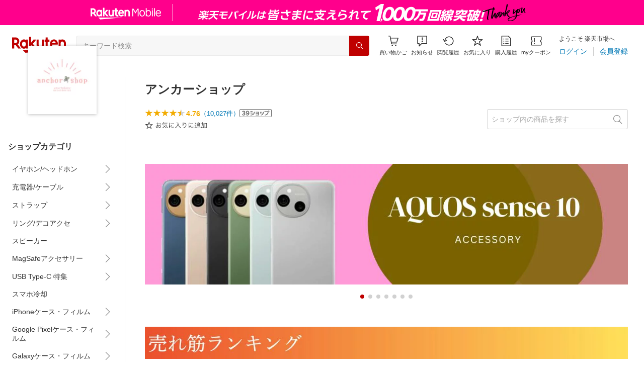

--- FILE ---
content_type: application/javascript
request_url: https://cart-api.step.rakuten.co.jp/rms/mall/cart/jsonp/list/?sid=161&callback=r2jsonp17687760211179253791813492804
body_size: -16
content:
r2jsonp17687760211179253791813492804({"status":"300","message":"cartKey not created.","count":""})